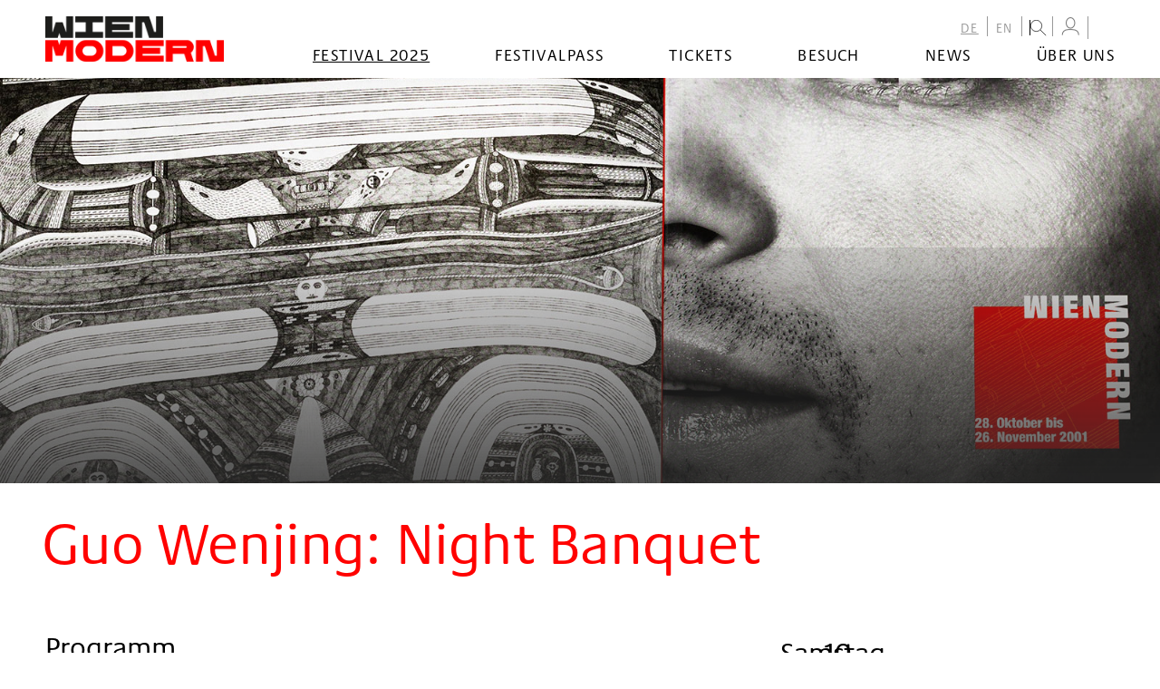

--- FILE ---
content_type: text/html; charset=UTF-8
request_url: https://www.wienmodern.at/2001-guo-wenjing-night-banquet-de-779
body_size: 22123
content:
<!DOCTYPE HTML>
<html lang="de">
<head>
<meta name="viewport" content="width=device-width, initial-scale=1.0, maximum-scale=2.0, user-scalable=1">
<meta name="robots" content="index, follow">
<meta http-equiv="Content-Language" content="de-at">
<meta http-equiv="Content-Type" content="text/html; charset=utf-8^">
<meta http-equiv="Content-Style-Type" content="text/css">
<meta http-equiv="expires" content="0">
<meta http-equiv="x-ua-compatible" content="IE=edge">
<meta name="current_year" content="2025" />


<meta itemprop="name" content="Guo Wenjing: Night Banquet">
<meta property="og:title" content="Guo Wenjing: Night Banquet">

<meta name="description" content="                     Programm                                                                                                                             ">
<meta property="og:description" content="                     Programm                                                                                                                             ">
<meta itemprop="description" content="                     Programm                                                                                                                             ">

<meta property="article:modified_time" content="2025-07-04 03:24:11">
<meta property="article:published_time" content="2025-07-04 03:24:11">
<meta property="og:type" content="website">
<meta property="og:url" content="https://www.wienmodern.at/2001-guo-wenjing-night-banquet-de-779?nocache=1">


	<meta name="twitter:card" content="summary">
	
<link rel="shortcut icon" href="/favicon.ico"/>

<link rel="stylesheet" href="/css/main.css?v=3.1.8"/>
<link rel="stylesheet" href="/css/admin.css?v=1"/>


<title>Guo Wenjing: Night Banquet – wienmodern</title>


<link rel="canonical" href="https://www.wienmodern.at/2001-guo-wenjing-night-banquet-de-779">
<!-- Matomo -->
<script type="text/javascript">
  var _paq = window._paq || [];
  _paq.push(['disableCookies']);
  _paq.push(['trackPageView']);
  _paq.push(['enableLinkTracking']);
  (function() {
    var u="//matomo.marmara.at/";
    _paq.push(['setTrackerUrl', u+'matomo.php']);
    _paq.push(['setSiteId', '37']);
    var d=document, g=d.createElement('script'), s=d.getElementsByTagName('script')[0];
    g.type='text/javascript'; g.async=true; g.defer=true; g.src=u+'matomo.js'; s.parentNode.insertBefore(g,s);
  })();
</script>
<!-- End Matomo Code -->
</head>


<body class="de festival">
	
<a id="skip-to-content" href="#main" class="vh">zum Inhalt springen</a><a id="skip-to-navigation" href="#nav" data-offcanvas-trigger="nav" class="js-offcanvas-trigger"><span class="vh">zur Navigation</span><b></b><b></b><b></b></a>

	<div id="site" class="Site">
		<div class="Site-wrapper">
      <header id="header" class="Header">
        <div class="Header-wrapper">
          <div class="Logo"><a href="/de"><img src="/images/Logo.png" alt="www.wienmodern.at" title="www.wienmodern.at"/></a></div>

          <nav id="nav" role="navigation" aria-label="Main menu" class="Menu js-offcanvas">
            <div class="Menu-wrapper">
            	
	<ul id="nav-languages" class="Menu-list Menu-list-lvl-0">
		<li id="menuid10" class="Menu-list-item Menu-list-itemActive  menuitem10 de"><a href="/de">DE</a>
		</li>
		<li id="menuid11" class="Menu-list-item menuitem11 en"><a href="/en">EN</a>
		</li>
	<li class="Menu-list-item menu-search">
  <form id="_js_search" role="search" class="Form FormSearchTop" action="/start.php">
    <label id="search" for="suchstr" data-jscomp-toggle-block="selector='#_js_search_inputs'" class="jscomp-toggle-block"><img src="/images/Icon-search-16x16.png" alt="Suche" title="Suche" class="toggle"/></label>
    <div id="_js_search_inputs" class="FormSearchTop-inputs">
      <input type="hidden" name="list" value="yes" class="vh"/>
      <!-- <input type="hidden" name="headerid" value="1300" class="vh"/> -->
      <input type="hidden" name="lang" value="de" class="vh"/>
      <input type="hidden" name="layout" value="suche" class="vh"/>
      <input type="hidden" name="b" value="10" class="vh"/>
      <input id="suchstr" type="text" name="suchstr" value="" placeholder="..." class="FormSearchTop-input FormSearchTop-inputSearch"/>
      <input type="image" src="/images/Icon-search-16x16-bling.png" name="submit" alt="Go!" class="button FormSearchTop-input FormSearchTop-inputSubmit"/>
    </div>
  </form>
</li>


<li class="Menu-list-item userProfile" id="user-profile">
  <a href="https://ticket.wienmodern.at/de/login" class="user__btn" id="user-profile-link" aria-label="Mein Konto"><img src="/images/Icon-User.png" title="Mein Konto" id="user-icon"></a>
</li>


<!--
<li class="Menu-list-item">
				<a id="shoppingcart-link" href="https://ticket.wienmodern.at/de/login"><img src="/images/Icon-Shoppingcart.png" title="Mein Warenkorb" id="shoppingcart-icon" /></a>
			</li>
-->

<li class="Menu-list-item user" data-n="0">
	<button id="user-profile-button" class="user__btn" aria-label="Warenkorb" class="vh">
		<img src="/images/Icon-Shoppingcart.png" title="Ihr Warenkorb" class="vh" id="shoppingcart-icon" />
	</button>
	<div id="user-profile-content" class="user__box"></div>
</li></ul>
              
	<ul id="nav-sites" class="Menu-list Menu-list-lvl-1">
		<li id="menuid105" class="Menu-list-item Menu-list-itemActive  menuitem105 festival"><a href="/festival">Festival 2025</a>

		<ul id="menu_ul_2" class="Menu-list Menu-list-lvl-2">
			<li id="menuid106" class="Menu-list-item menuitem106 2025-kalender"><a href="/2025-kalender">Kalender</a>
			</li>
			<li id="menuid150" class="Menu-list-item menuitem150 the-great-learning-menue"><a href="/the-great-learning-menue">The Great Learning</a>
			</li>
			<li id="menuid109" class="Menu-list-item menuitem109 2025-spielstaetten"><a href="/2025-spielstaetten">Spielstätten</a>
			</li>
		</ul>
				</li>
		<li id="menuid148" class="Menu-list-item menuitem148 festivalpass-menue"><a href="/festivalpass-menue">Festivalpass</a>
		</li>
		<li id="menuid68" class="Menu-list-item menuitem68 2025-tickets"><a href="/2025-tickets">Tickets</a>

		<ul id="menu_ul_2" class="Menu-list Menu-list-lvl-2">
			<li id="menuid73" class="Menu-list-item menuitem73 2025-kartenverkauf"><a href="/2025-kartenverkauf">Kartenverkauf 2025</a>
			</li>
			<li id="menuid70" class="Menu-list-item menuitem70 2023-festivalpass-de"><a href="/2023-festivalpass-de">Festivalpass</a>
			</li>
			<li id="menuid72" class="Menu-list-item menuitem72 ermaessigungen"><a href="/ermaessigungen">Ermäßigungen</a>
			</li>
			<li id="menuid71" class="Menu-list-item menuitem71 mengenrabatt"><a href="/mengenrabatt">Mengenrabatt</a>
			</li>
		</ul>
				</li>
		<li id="menuid121" class="Menu-list-item menuitem121 besuch"><a href="/besuch">Besuch</a>

		<ul id="menu_ul_2" class="Menu-list Menu-list-lvl-2">
			<li id="menuid122" class="Menu-list-item menuitem122 barrierefreiheit"><a href="/barrierefreiheit">Barrierefreiheit</a>
			</li>
			<li id="menuid153" class="Menu-list-item menuitem153 hausordnung"><a href="/hausordnung">Hausordnung</a>
			</li>
			<li id="menuid151" class="Menu-list-item menuitem151 awareness_de"><a href="/awareness_de">Awareness</a>
			</li>
			<li id="menuid123" class="Menu-list-item menuitem123 festivalhotels"><a href="/festivalhotels">Festivalhotels</a>
			</li>
			<li id="menuid124" class="Menu-list-item menuitem124 tickets"><a href="/tickets">Tickets</a>
			</li>
		</ul>
				</li>
		<li id="menuid53" class="Menu-list-item menuitem53 news"><a href="/news">News</a>
		</li>
		<li id="menuid8" class="Menu-list-item menuitem8 ueber-uns"><a href="/ueber-uns">Über uns</a>

		<ul id="menu_ul_2" class="Menu-list Menu-list-lvl-2">
			<li id="menuid21" class="Menu-list-item menuitem21 ueber-das-festival"><a href="/ueber-das-festival">Über das Festival</a>
			</li>
			<li id="menuid19" class="Menu-list-item menuitem19 team"><a href="/team">Team</a>
			</li>
			<li id="menuid29" class="Menu-list-item menuitem29 partner"><a href="/partner">Partner:innen</a>
			</li>
			<li id="menuid44" class="Menu-list-item menuitem44 kontakt"><a href="/kontakt">Kontakt</a>
			</li>
			<li id="menuid61" class="Menu-list-item menuitem61 newsletter"><a href="/newsletter">Newsletter</a>
			</li>
			<li id="menuid97" class="Menu-list-item menuitem97 archiv"><a href="/archiv">Archiv</a>
			</li>
		</ul>
				</li>
	</ul>
            </div>
          </nav>
        </div>
      </header>

			<main id="main" class="Main">
        <div class="Main-wrapper">
			    <article class="Article  ArticleProduction ArticleFullscreen"><div class="Article-keymedia"><figure itemscope="" itemtype="https://schema.org/ImageObject" class="Figure FigureImage">
      <picture class="Figure-media">
        <source media="( min-width:1024px )" srcset="/images/banner/2001.jpg">
        <img class="Figure-media-src" itemprop="image" src="/images/banner/2001.jpg" alt="Imagebild 2001" title="">
      </picture>
      <!-- <figcaption class="Figure-caption">
        <p class="Figure-caption-description" itemprop="description"></p>
        <p class="Figure-caption-author">Foto:&nbsp;<span itemprop="author" class="author"></span></p>
      </figcaption>
      -->
    </figure></div><header class="Article-hd">
      <h6 class="hd-sub"></h6>
      <h1 class="hd">Guo Wenjing: Night Banquet<br></h1>
    </header><div class="Article-body-wrapper"><aside class="Article-aside"><div class="Production-meta"><p class="Production-date  font"><span class="Calendar-day-weekday">Samstag</span><span class="vh">,  </span><span class="Calendar-day-date">10</span><span class="vh">.  </span><span class="Calendar-day-month">Nov 2001</span><span class="vh">.</span></p><p class="Production-time"><b class="Icon IconClock  font"></b><span class="Production-meta-txt">20:00&nbsp;Uhr</span><span class="vh"><br><span class="Production-meta-txt Production-meta-txt-datesmall vh">Samstag 10. Nov 2001 </span></span><br><span class="Production-meta-txt">Ende ca. 22:00&nbsp;Uhr</span></p><p class="Production-location"><b class="Icon IconMap  font"></b>
  		<span class="Production-meta-txt">Schloß Schönbrunn</span></p></div></aside><section class="Article-body Article-body-1 ">
  <h2 class="Production-details-program-hd">
                    Programm
            </h2>
<ul class="Production-details-program-bd">
                                <li>
                                    
                                            
                                                            <a class="Production-details-pw_cKomponist" href="/2001-bio-guo-wenjing-de-1737">Guo Wenjing</a><span>:&nbsp;</span><span class="Production-details-pw_Werktitel">Night Banquet (Text: Zhou Jingzhi)</span>
                                    
                                                                                                    <span class="Production-details-addroles-XYZ"></span>
                                                                </li>
                    </ul>
    <h2 class="Production-details-artists-hd">
                    Mitwirkende
            </h2>
<ul class="Production-details-artists-bd">
                                        <li><a
                            class="Production-details-performer"
                            href="/2001-bio-das-wiener-taschenorchester-de-1740"
                        >Das Wiener Taschenorchester</a></li>
                                                            <li><a
                            class="Production-details-performer"
                            href="/2001-bio-gong-dong-jian-de-1733"
                        >Gong Dong-Jian</a><span class="vh">:</span><span class="Production-details-rb_Fach ">
                                                        Han Xi-Zai

                        </span></li>
                                                            <li><a
                            class="Production-details-performer"
                            href="/2001-bio-gao-lei-de-1735"
                        >Gao Lei</a><span class="vh">:</span><span class="Production-details-rb_Fach ">
                                                        Hong-Zhu

                        </span></li>
                                                            <li><a
                            class="Production-details-performer"
                            href="/2001-bio-maria-fernandez-urrechu-de-1732"
                        >Maria Fernandez Urrechu</a><span class="vh">:</span><span class="Production-details-rb_Fach ">
                                                        Han's Entertainer

                        </span></li>
                                                            <li><a
                            class="Production-details-performer"
                            href="/2001-bio-yigal-altschuler-de-1734"
                        >Yigal Altschuler</a><span class="vh">:</span><span class="Production-details-rb_Fach ">
                                                        Li Yu

                        </span></li>
                                                            <li><a
                            class="Production-details-performer"
                            href="/2019-bio-alexander-kaimbacher-de-1728"
                        >Alexander Kaimbacher</a><span class="vh">:</span><span class="Production-details-rb_Fach ">
                                                        Gu Hong-Zhong

                        </span></li>
                                                            <li><a
                            class="Production-details-performer"
                            href="/2001-bio-josef-koc-de-1729"
                        >Josef Koc</a><span class="vh">:</span><span class="Production-details-rb_Fach ">
                                                        Zhou When-Ju

                        </span></li>
                                                            <li><a
                            class="Production-details-performer"
                            href="/2001-bio-wei-xiaoping-de-1730"
                        >Wei Xiaoping</a><span class="vh">:</span><span class="Production-details-rb_Fach ">
                                                        Inszenierung

                        </span></li>
                                                            <li><a
                            class="Production-details-performer"
                            href="/2001-bio-leo-schatzl-de-1731"
                        >Leo Schatzl</a><span class="vh">:</span><span class="Production-details-rb_Fach ">
                                                        Bühnenbild

                        </span></li>
                                                            <li><a
                            class="Production-details-performer"
                            href="/2020-bio-peter-rundel-de-515"
                        >Peter Rundel</a><span class="vh">:</span><span class="Production-details-rb_Fach ">
                                                        Dirigent

                        </span></li>
                        </ul>

  </section>
  <section class="Article-body Article-body-4 ">
  <p class="Production-details-v_Anmerkung">
    Eine Produktion der Wiener Taschenoper im Rahmen von Wien Modern. Aufführungsort: Schloß Schönbrunn / Große Galerie<br>
40% Ermäßigung für Generalpaß-Inhaber
</p>

  </section>
  </div></article>

          <article class="Article ArticleToplink">
            <section class="Article-body">
              <a class="Link-toTop" href="javascript:void('0')" onclick="window.scrollTo({top: 0,left:0, behavior: 'smooth'})">nach oben</a>
            </section>
          </article>
        </div>
			</main>


      <footer id="footer" class="Footer">
        <div class="Footer-wrapper">
          <address class="Footer-hd">
            <h1 class="hd h1-ext"><span class="_c_white">Wien</span><br/><span class="_c_red">Modern</span></h1>
          </address>
          <div class="Footer-sections">
            <section class="Footer-section Footer-section-shortcuts">
              <p></p>

<ul>
	<li><strong>Festival + Programm</strong></li>
	<li><a href="/2025-kalender">Wien Modern 38</a></li>
	<li><a href="/festival-2024-archiv">Wien Modern 37</a></li>
	<li><a href="festival-2023-archiv">Wien Modern 36</a></li>
	<li><a href="festival-2022-archiv">Wien Modern 35</a></li>
	<li><a href="/festival-2021">Wien Modern 34</a></li>
	<li><a href="festival-und-programm-2020">Wien Modern 33</a></li>
	<li><a href="/archiv">Archiv</a></li>
</ul>            </section>
            <section class="Footer-section Footer-section-press">
              <p></p>

<ul>
	<li><strong>Karten + Service 2025</strong></li>
	<li><a href="/2025-kartenverkauf">Kartenverkauf</a></li>
	<li><a href="/2023-festivalpass-de">Festivalpass</a></li>
	<li><a href="/2021-ermaessigungen-de">Ermäßigungen</a></li>
	<li><a href="/2022-mengenrabatt-de">Mengenrabatt</a></li>
	<li><a href="/festivalhotels">Festivalhotels</a></li>
	<br />
	<li><a href="/barrierefreiheit">Barrierefreiheit</a></li>
	<li><a href="/hausordnung">Hausordnung</a></li>
	<li><a href="/awareness">Awareness</a></li>
</ul>            </section>
            <section class="Footer-section Footer-section-social">
              <p></p>

<ul>
	<li><strong>Über uns</strong></li>
	<li><a href="/ueber-das-festival">Über das Festival<strong>&nbsp;</strong></a></li>
	<li><a href="/team">Team</a></li>
	<li><a href="/partner">Partner:innen</a></li>
	<li><a href="/kontakt">Kontakt</a></li>
	<li><a href="/newsletter">Newsletter &amp; Zusendungen</a></li>
	<li><a href="/archiv">Archiv</a></li>
	<li><a href="/jobs">Stellenausschreibungen</a></li>
</ul>

<ul>
	<li><a href="/presse">Presse</a></li>
	<li><a href="/impressum">Impressum und Rechtshinweise</a></li>
</ul>            </section>
            <section class="Footer-section Footer-section-social">
              <h4 class="hd vh"><abbr title="Wien Modern at Social Media">Social</abbr></h4>
              <div class="Menu">
                <ul class="Menu-list">
                  <li class="Menu-list-item Menu-list-itemF"><a href="https://www.facebook.com/wienmodern" target="_blank"><b>Facebook</b></a></li>
                  <li class="Menu-list-item Menu-list-itemI"><a href="https://www.instagram.com/wienmodern" target="_blank"><b>Instagram</b></a></li>
                  <li class="Menu-list-item Menu-list-itemSc"><a href="https://soundcloud.com/wienmodern1" target="_blank"><b>Soundcloud</b></a></li>
                  <li class="Menu-list-item Menu-list-itemY"><a href="https://www.youtube.com/channel/UCNxODt0mP3_9eVx8DR50MEQ" target="_blank"><b>Youtube</b></a></li>
                  <li class="Menu-list-item Menu-list-itemHashtag">#wienmodernfestival</li>
                </ul>
              </div>
                          </section>
            <section class="Footer-section Footer-section-sponsors">
              <h4 class="hd">Partner</h4>
              <dl class="SectionSponsors-list">
                <dt>Subventionsgeber</dt>
                <dd class="SectionSponsors-list-item">
                  <ul>
                    <li><img src="/images/Logo_stadt-wien-kultur.png" alt="Stadt Wien Kultur"/></li>
                    <li><img src="/images/Logo_BMKOES.png" alt="Bundesministerium für Kunst, Kultur, öffentlichen Dienst und Sport"/></li>
                  </ul>
                </dd>
                <dt>Festivalsponsor</dt>
                <dd class="SectionSponsors-list-item">
                  <ul>
                    <li><img src="/images/Logo_kapsch.png" alt="Kapsch"/></li>
                    <li><img src="/images/Logo-erste-bank-2023.png" alt="Erste Bank"/></li>
										<!-- li><img src="/images/Logo_vs.png" alt="10 Jahre Vermehrt Schönes – das Erste Bank Sponsoringprogramm"/></li -->
                    <li><img src="/images/Logo_Gutmann-PrivateBankers-Vektor-schwarz.png" alt="Gutmann Private Bankers"/></li>
                  </ul>
                </dd>
                <dt>Mit freundlicher Unterstützung von</dt>
                <dd class="SectionSponsors-list-item XXX-SectionSponsors-list-itemMin">
                  <ul>
                    <!-- li><img src="/images/Logo_art-mentor-foundation-lucerne.png" alt="Art Mentor Foundation Lucerne"/></li !-->
										<li><img src="/images/Logo_ernst-vom-siemens-musikstiftung.png" alt="Ernst von Siemens Musikstiftung"/></li>
                    <!-- li><img src="/images/Logo_ph.png" alt="Pro Helvetia, Schweizer Kulturstiftung"/></li -->
                    <li><img src="/images/Logo_ske.png" alt="SKE - Soziale und kulturelle Einrichtungen der Austromechana"/></li>
                    <li><img src="/images/Logo_akm.png" alt="AKM Autoren, Komponisten und Musikverleger"/></li>
										<li><img src="/images/Logo_lsg.png" alt="LSG Wahrnehmung von Leistungsschutzrechten Ges.m.b.H."/></li>

										<!-- li><img src="/images/Logo_Instituto-Italiano-Di-Cultura-Vienna.png" alt="Instituto Italiano Di Cultura Vienna"/></li -->
										<!-- li><img src="/images/Logo_Polnisches-Institut-Wien.png" alt="Polnisches Institut Wien"/></li -->
										<!-- li><img src="/images/Logo_Schweiz.png" alt="Schweiz"/></li -->
										<!-- li><img src="/images/Logo_US-Embassy-Vienna.png" alt="US Embassy Vienna"/></li -->
                  </ul>
                </dd>
              </dl>
            </section>
          </div>
        </div>
      </footer>

    </div>
	</div>

  <script src="/js/site.js?v=2.0"></script>
	<script src="/js/cookie.js"></script>
	<script src="/js/custom.js?v=2.0"></script>
	<script defer src="/js/tixly.js?v=2.3"></script> 
  
</body>
</html>
